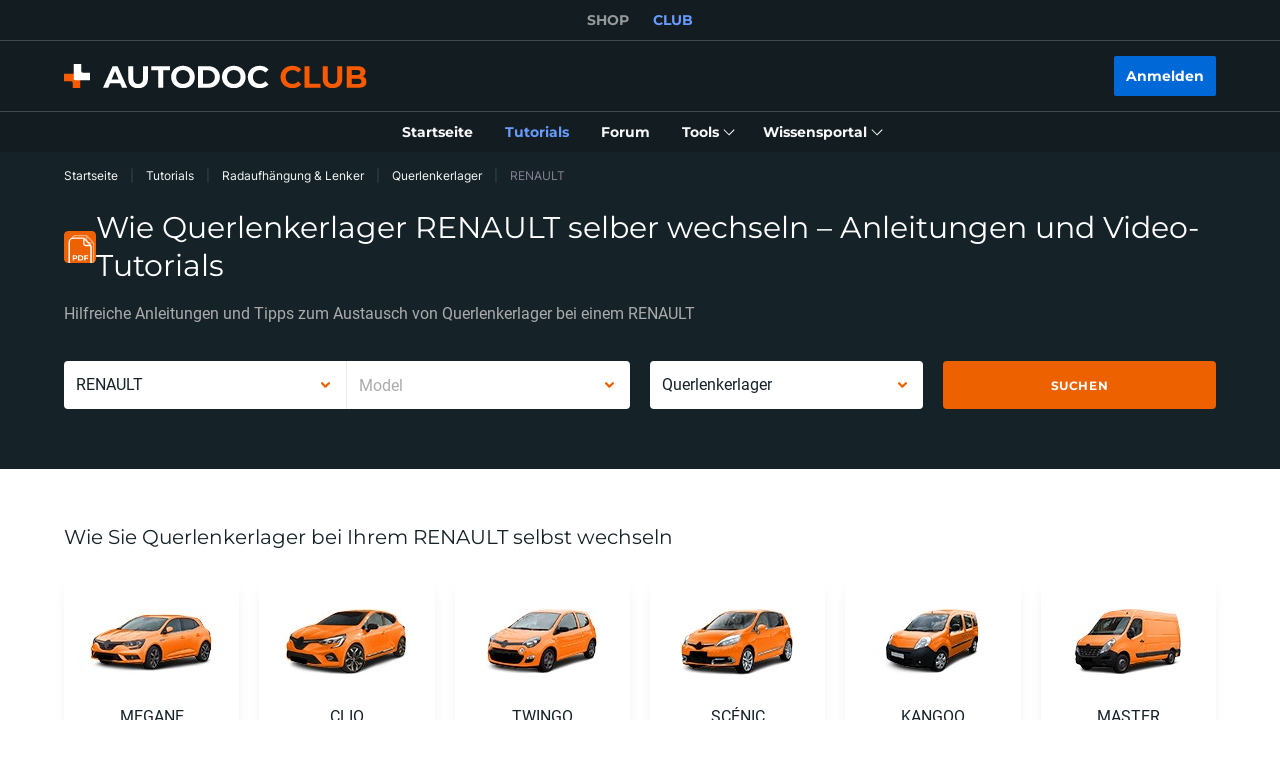

--- FILE ---
content_type: application/javascript; charset=UTF-8
request_url: https://club.autodoc.de/_nuxt/181.57ecf4e.js
body_size: -5
content:
(window.webpackJsonp=window.webpackJsonp||[]).push([[181,80,185,186],{101:function(n,r,t){var o=t(2057),e=t(423),f=t(330),c=t(895),l=t(2055),v=t(2056),h=c(function(n,r){var t=v(r);return l(t)&&(t=void 0),l(n)?o(n,e(r,1,l,!0),f(t,2)):[]});n.exports=h},2053:function(n,r,t){var o=t(2058);n.exports=function(n,r){return!!(null==n?0:n.length)&&o(n,r,0)>-1}},2054:function(n,r){n.exports=function(n,r,t){for(var o=-1,e=null==n?0:n.length;++o<e;)if(t(r,n[o]))return!0;return!1}},2055:function(n,r,t){var o=t(208),e=t(157);n.exports=function(n){return e(n)&&o(n)}},2056:function(n,r){n.exports=function(n){var r=null==n?0:n.length;return r?n[r-1]:void 0}},2057:function(n,r,t){var o=t(893),e=t(2053),f=t(2054),c=t(329),l=t(245),v=t(894);n.exports=function(n,r,t,h){var x=-1,w=e,d=!0,k=n.length,J=[],j=r.length;if(!k)return J;t&&(r=c(r,l(t))),h?(w=f,d=!1):r.length>=200&&(w=v,d=!1,r=new o(r));n:for(;++x<k;){var m=n[x],y=null==t?m:t(m);if(m=h||0!==m?m:0,d&&y==y){for(var z=j;z--;)if(r[z]===y)continue n;J.push(m)}else w(r,y,h)||J.push(m)}return J}},2058:function(n,r,t){var o=t(2059),e=t(2060),f=t(2061);n.exports=function(n,r,t){return r==r?f(n,r,t):o(n,e,t)}},2059:function(n,r){n.exports=function(n,r,t,o){for(var e=n.length,f=t+(o?1:-1);o?f--:++f<e;)if(r(n[f],f,n))return f;return-1}},2060:function(n,r){n.exports=function(n){return n!=n}},2061:function(n,r){n.exports=function(n,r,t){for(var o=t-1,e=n.length;++o<e;)if(n[o]===r)return o;return-1}},68:function(n,r,t){var o=t(891),e=t(94);n.exports=function(n,r,t,f){return null==n?[]:(e(r)||(r=null==r?[]:[r]),e(t=f?void 0:t)||(t=null==t?[]:[t]),o(n,r,t))}}}]);

--- FILE ---
content_type: application/javascript; charset=UTF-8
request_url: https://club.autodoc.de/_nuxt/16.57ecf4e.js
body_size: 1377
content:
(window.webpackJsonp=window.webpackJsonp||[]).push([[16,26],{346:function(t,e,o){"use strict";o.d(e,"a",function(){return n}),o.d(e,"b",function(){return r});var n={VideoInstruction:{componentName:"VideoInstruction",displayCondition:"showVideo",props:{items:"videoList",isList:"isDataVisibilityList",iterateItemToken:"iterateVideoItemToken",iterationStep:"iterationVideoStep",iterationIsLimited:"iterationVideoIsLimited",iterationIsLimitedOn:"iterationVideoIsLimitedOn",softError:"softError",adjacentManuals:"adjacentManuals",searchValue:"searchValue"},events:{loadMore:{name:"onClickLoadMore",params:{type:"video-instruction",callback:"callback"}},collapseItems:{name:"onClickCollapseItems",params:{type:"video-instruction",callback:"callback"}}}},VideoInstructionAdditional:{componentName:"VideoInstruction",displayCondition:"isVideoOptionsListAdditional",props:{items:"additionalVideoList",isList:"isDataVisibilityList",iterateItemToken:"iterateVideoItemToken",iterationStep:"iterationVideoStep",iterationIsLimited:"iterationVideoIsLimited",iterationIsLimitedOn:"iterationVideoIsLimitedOn",isAdditional:!0,softError:"softError",searchValue:"searchValue",headerConfig:"videoOptions.headerConfig"},events:{}},PdfInstruction:{componentName:"PdfInstruction",displayCondition:"isPdfOptionsListVisible",props:{items:"pdfOptionsList",isList:"isDataVisibilityList",imageTokenIterator:"pdfImageTokenIterator",iconTokenIterator:"pdfIconTokenIterator",pdfLoadAll:"pdfLoadAll",pdfLoadLimit:"pdfLoadLimit",pdfLoadLinks:"pdfLoadLinks",pdfLoadAllHidden:"pdfLoadAllHidden",pdfLoadAllHiddenLimit:"pdfLoadAllHiddenLimit",softError:"softError",adjacentManuals:"isAdjacentPdfManuals",isAdditional:"isPdfOptionsListAdditional",searchValue:"searchValue",formData:"formData",headerConfig:"pdfOptions.headerConfig"},events:{loadMore:{name:"onClickLoadMore",params:{type:"pdf-instruction",callback:"callback"}},collapseItems:{name:"onClickCollapseItems",params:{type:"pdf-instruction",callback:"callback"}}}},NoInstructionForm:{componentName:"NoInstructionForm",displayCondition:"showNoInstructionForm",props:{formData:"formData",isOnTop:"isNoInstructionFormOnTop",hasInitData:"hasInitData",isAdditional:"hasAdditionalPdf",onlyUniversalVideo:"hasOnlyUniversalVideo",universalVideo:"universalVideo",universalManual:"universalManual"},events:{}},SectionShopBanner:{componentName:"SectionShopBanner",displayCondition:"showShopBanner",props:{shopLink:"shopLink",hasManuals:"hasInitPdfManuals"},events:{}},UniversalInstructions:{componentName:"UniversalInstructions",displayCondition:!0,props:{videoManuals:"universalVideoManuals",pdfManuals:"universalPdfManuals",isList:"isDataVisibilityList"},events:{}},LifehacksList:{componentName:"LifehacksList",displayCondition:!0,props:{lifehacks:"lifehacks",isDataVisibilityList:!1,tokens:"tokens.lifehacks",iterateItemToken:!0,iterationStep:4,headerConfig:"videoOptions.headerConfig"},events:{}},SectionForum:{componentName:"SectionForum",displayCondition:!0,props:{hasInitData:"hasInitData",formData:"formData",link:"forumLink"},events:{}},SectionDisposalRulesBanner:{componentName:"SectionDisposalRulesBanner",displayCondition:!0,props:{categoryData:"disposalCategoryData"},events:{}}},r={VideoInstructionMultiply:{componentName:"VideoInstructionMultiply",displayCondition:"showVideo",props:{titleTag:"videoTitleTag",categoriesVideo:"categoriesVideo",isShowSimilarTag:"isShowSimilarTag",isDataVisibilityList:"isDataVisibilityList",searchValue:"searchValue"},events:{loadMore:{name:"onClickLoadMore"},collapseItems:{name:"onClickCollapseItems"}}},VideoInstruction:{componentName:"VideoInstruction",displayCondition:"showAdditionalVideo",props:{class:"listClassList",items:"additionalVideoList",isList:"isDataVisibilityList",titleTag:"videoTitleTag",iterateItemToken:!0,iterationStep:10,isAdditional:!0,isShowSimilarTag:"isShowSimilarTag",softError:"softError",searchValue:"searchValue"},events:{}},PdfInstructionMultiply:{componentName:"PdfInstructionMultiply",displayCondition:"showPdf",props:{titleTag:"pdfTitleTag",categoriesPdf:"categoriesPdf",isShowSimilarRag:"isShowSimilarTag","is-data-visibility-list":"isDataVisibilityList",searchValue:"searchValue",formData:"formData"},events:{loadMore:{name:"onClickLoadMore"},collapseItems:{name:"onClickCollapseItems"}}},PdfInstruction:{componentName:"PdfInstruction",displayCondition:"showAdditionalPdf",props:{class:"listClassList",items:"additionalPdfList",isList:"isDataVisibilityList",titleTag:"pdfTitleTag",imageTokenIterator:{step:10},isAdditional:!0,isShowSimilarTag:"isShowSimilarTag",softError:"softError",searchValue:"searchValue",formData:"formData"},events:{}},NoInstructionForm:{componentName:"NoInstructionForm",displayCondition:"showNoInstructionForm",props:{formData:"formData",isOnTop:"isNoInstructionFormOnTop",hasInitData:"hasInitData",isAdditional:"hasAdditionalPdf"},events:{}}}},347:function(t,e,o){"use strict";o(6),o(5),o(7),o(8);var n=o(58),r=o(15),l=o(3),d=(o(4),o(160),o(20),o(18),o(16),o(54),o(21),["callback"]);function c(t,e){var o=Object.keys(t);if(Object.getOwnPropertySymbols){var n=Object.getOwnPropertySymbols(t);e&&(n=n.filter(function(e){return Object.getOwnPropertyDescriptor(t,e).enumerable})),o.push.apply(o,n)}return o}function m(t){for(var e=1;e<arguments.length;e++){var o=null!=arguments[e]?arguments[e]:{};e%2?c(Object(o),!0).forEach(function(e){Object(l.a)(t,e,o[e])}):Object.getOwnPropertyDescriptors?Object.defineProperties(t,Object.getOwnPropertyDescriptors(o)):c(Object(o)).forEach(function(e){Object.defineProperty(t,e,Object.getOwnPropertyDescriptor(o,e))})}return t}e.a={data:function(){return{componentsConfig:{}}},computed:{componentsListData:function(){return console.warn('[MixinManualsComponentsList.js] Property "componentsListData" not implement!'),{}},componentsList:function(){var t=this;return Object.keys(this.componentsListData).reduce(function(e,component){var o=t.componentsConfig[component],n=o.componentName,r=o.displayCondition,l=o.props,d=o.events,c={};return"VideoInstruction"===n&&(c=m({},t.videoOptions)),"PdfInstruction"===n&&(c=m({},t.pdfOptions)),e[component]=m(m({},t.componentsConfig[component]),{},{displayCondition:t.getManualsDisplayCondition(r),props:m(m({},c),t.getManualsProps(l)),events:t.getManualsEvents(d)}),e},{})}},methods:{getManualsDisplayCondition:function(t){return"boolean"==typeof t?Boolean(t):this[t]},getManualsProps:function(t){for(var e={},o=0,l=Object.entries(t);o<l.length;o++){var d=Object(r.a)(l[o],2),c=d[0],m=d[1];switch(Object(n.a)(m)){case"boolean":e[c]=Boolean(m);break;case"number":e[c]=Number(m);break;case"object":e[c]=this[m];break;default:if(m.includes(".")){var f=m.split(".");e[c]=this[f[0]][f[1]]}else e[c]=this[m]}}return e},getManualsEvents:function(t){for(var e=this,o={},c=function(){var t=Object(r.a)(h[f],2),c=t[0],L=t[1],I=L.name,y=L.params;if(y&&"object"===Object(n.a)(y)){var v=y.callback,V=function(t,e){if(null==t)return{};var o,n,i=function(t,e){if(null==t)return{};var o={};for(var n in t)if({}.hasOwnProperty.call(t,n)){if(-1!==e.indexOf(n))continue;o[n]=t[n]}return o}(t,e);if(Object.getOwnPropertySymbols){var r=Object.getOwnPropertySymbols(t);for(n=0;n<r.length;n++)o=r[n],-1===e.indexOf(o)&&{}.propertyIsEnumerable.call(t,o)&&(i[o]=t[o])}return i}(y,d);o[c]="string"==typeof v?function(t){var o=m(m({},V),{},Object(l.a)({},v,t));e[I](o)}:e[I].bind(e,y)}else o[c]=y?e[I].bind(e,y):e[I].bind(e)},f=0,h=Object.entries(t);f<h.length;f++)c();return o}}}}}]);

--- FILE ---
content_type: application/javascript; charset=UTF-8
request_url: https://club.autodoc.de/_nuxt/element-ui-form.57ecf4e.js
body_size: 1250
content:
(window.webpackJsonp=window.webpackJsonp||[]).push([[71],{2168:function(e,t,n){e.exports=function(e){var t={};function n(o){if(t[o])return t[o].exports;var r=t[o]={i:o,l:!1,exports:{}};return e[o].call(r.exports,r,r.exports,n),r.l=!0,r.exports}return n.m=e,n.c=t,n.d=function(e,t,o){n.o(e,t)||Object.defineProperty(e,t,{enumerable:!0,get:o})},n.r=function(e){"undefined"!=typeof Symbol&&Symbol.toStringTag&&Object.defineProperty(e,Symbol.toStringTag,{value:"Module"}),Object.defineProperty(e,"__esModule",{value:!0})},n.t=function(e,t){if(1&t&&(e=n(e)),8&t)return e;if(4&t&&"object"==typeof e&&e&&e.__esModule)return e;var o=Object.create(null);if(n.r(o),Object.defineProperty(o,"default",{enumerable:!0,value:e}),2&t&&"string"!=typeof e)for(var r in e)n.d(o,r,function(t){return e[t]}.bind(null,r));return o},n.n=function(e){var t=e&&e.__esModule?function(){return e.default}:function(){return e};return n.d(t,"a",t),t},n.o=function(object,e){return Object.prototype.hasOwnProperty.call(object,e)},n.p="/dist/",n(n.s=100)}({0:function(e,t,n){"use strict";function o(e,t,n,o,r,l,f,d){var c,h="function"==typeof e?e.options:e;if(t&&(h.render=t,h.staticRenderFns=n,h._compiled=!0),o&&(h.functional=!0),l&&(h._scopeId="data-v-"+l),f?(c=function(e){(e=e||this.$vnode&&this.$vnode.ssrContext||this.parent&&this.parent.$vnode&&this.parent.$vnode.ssrContext)||"undefined"==typeof __VUE_SSR_CONTEXT__||(e=__VUE_SSR_CONTEXT__),r&&r.call(this,e),e&&e._registeredComponents&&e._registeredComponents.add(f)},h._ssrRegister=c):r&&(c=d?function(){r.call(this,this.$root.$options.shadowRoot)}:r),c)if(h.functional){h._injectStyles=c;var v=h.render;h.render=function(e,t){return c.call(t),v(e,t)}}else{var m=h.beforeCreate;h.beforeCreate=m?[].concat(m,c):[c]}return{exports:e,options:h}}n.d(t,"a",function(){return o})},100:function(e,t,n){"use strict";n.r(t);var o=function(){var e=this,t=e.$createElement;return(e._self._c||t)("form",{staticClass:"el-form",class:[e.labelPosition?"el-form--label-"+e.labelPosition:"",{"el-form--inline":e.inline}]},[e._t("default")],2)};o._withStripped=!0;var r=n(9),l=n.n(r),f={name:"ElForm",componentName:"ElForm",provide:function(){return{elForm:this}},props:{model:Object,rules:Object,labelPosition:String,labelWidth:String,labelSuffix:{type:String,default:""},inline:Boolean,inlineMessage:Boolean,statusIcon:Boolean,showMessage:{type:Boolean,default:!0},size:String,disabled:Boolean,validateOnRuleChange:{type:Boolean,default:!0},hideRequiredAsterisk:{type:Boolean,default:!1}},watch:{rules:function(){this.fields.forEach(function(e){e.removeValidateEvents(),e.addValidateEvents()}),this.validateOnRuleChange&&this.validate(function(){})}},computed:{autoLabelWidth:function(){if(!this.potentialLabelWidthArr.length)return 0;var e=Math.max.apply(Math,this.potentialLabelWidthArr);return e?e+"px":""}},data:function(){return{fields:[],potentialLabelWidthArr:[]}},created:function(){var e=this;this.$on("el.form.addField",function(t){t&&e.fields.push(t)}),this.$on("el.form.removeField",function(t){t.prop&&e.fields.splice(e.fields.indexOf(t),1)})},methods:{resetFields:function(){this.model?this.fields.forEach(function(e){e.resetField()}):console.warn("[Element Warn][Form]model is required for resetFields to work.")},clearValidate:function(){var e=arguments.length>0&&void 0!==arguments[0]?arguments[0]:[];(e.length?"string"==typeof e?this.fields.filter(function(t){return e===t.prop}):this.fields.filter(function(t){return e.indexOf(t.prop)>-1}):this.fields).forEach(function(e){e.clearValidate()})},validate:function(e){var t=this;if(this.model){var n=void 0;"function"!=typeof e&&window.Promise&&(n=new window.Promise(function(t,n){e=function(e,o){e?t(e):n(o)}}));var o=!0,r=0;0===this.fields.length&&e&&e(!0);var f={};return this.fields.forEach(function(n){n.validate("",function(n,d){n&&(o=!1),f=l()({},f,d),"function"==typeof e&&++r===t.fields.length&&e(o,f)})}),n||void 0}console.warn("[Element Warn][Form]model is required for validate to work!")},validateField:function(e,t){e=[].concat(e);var n=this.fields.filter(function(t){return-1!==e.indexOf(t.prop)});n.length?n.forEach(function(e){e.validate("",t)}):console.warn("[Element Warn]please pass correct props!")},getLabelWidthIndex:function(e){var t=this.potentialLabelWidthArr.indexOf(e);if(-1===t)throw new Error("[ElementForm]unpected width ",e);return t},registerLabelWidth:function(e,t){if(e&&t){var n=this.getLabelWidthIndex(t);this.potentialLabelWidthArr.splice(n,1,e)}else e&&this.potentialLabelWidthArr.push(e)},deregisterLabelWidth:function(e){var t=this.getLabelWidthIndex(e);this.potentialLabelWidthArr.splice(t,1)}}},d=f,c=n(0),component=Object(c.a)(d,o,[],!1,null,null,null);component.options.__file="packages/form/src/form.vue";var h=component.exports;h.install=function(e){e.component(h.name,h)};t.default=h},9:function(e,t){e.exports=n(248)}})}}]);